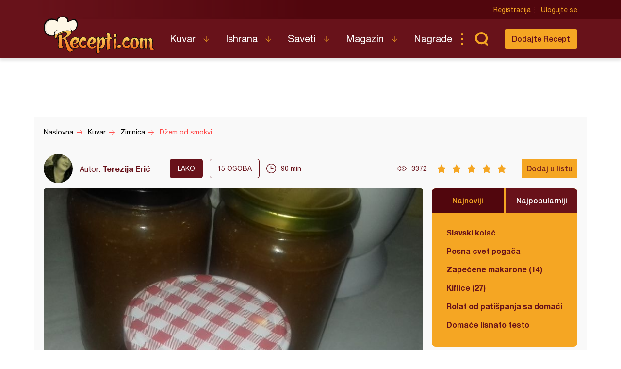

--- FILE ---
content_type: text/html; charset=utf-8
request_url: https://www.google.com/recaptcha/api2/aframe
body_size: 269
content:
<!DOCTYPE HTML><html><head><meta http-equiv="content-type" content="text/html; charset=UTF-8"></head><body><script nonce="7ekVtPXH2k4njD128OsZWQ">/** Anti-fraud and anti-abuse applications only. See google.com/recaptcha */ try{var clients={'sodar':'https://pagead2.googlesyndication.com/pagead/sodar?'};window.addEventListener("message",function(a){try{if(a.source===window.parent){var b=JSON.parse(a.data);var c=clients[b['id']];if(c){var d=document.createElement('img');d.src=c+b['params']+'&rc='+(localStorage.getItem("rc::a")?sessionStorage.getItem("rc::b"):"");window.document.body.appendChild(d);sessionStorage.setItem("rc::e",parseInt(sessionStorage.getItem("rc::e")||0)+1);localStorage.setItem("rc::h",'1769145639840');}}}catch(b){}});window.parent.postMessage("_grecaptcha_ready", "*");}catch(b){}</script></body></html>